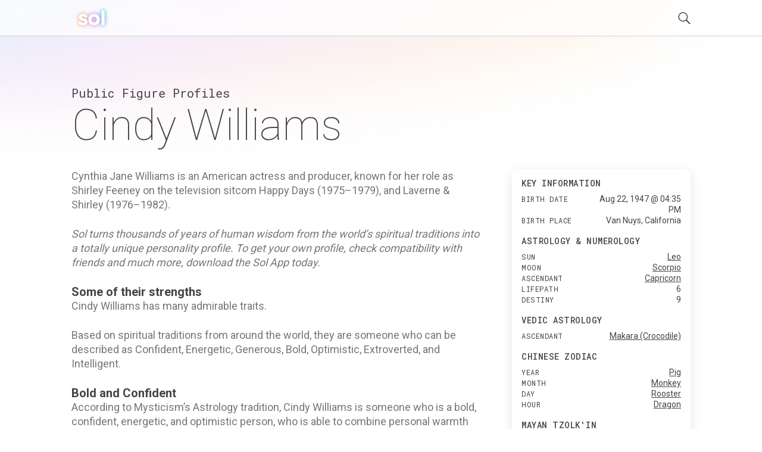

--- FILE ---
content_type: text/html; charset=utf-8
request_url: https://getsol.app/profile/Cindy-Williams-1947
body_size: 18204
content:
<!DOCTYPE html><html lang="en"><head><meta charSet="utf-8"/><meta name="robots" content="index,follow"/><meta name="description" content="Discover the astrology and personality profile of Cindy Williams. Explore what spiritual traditions from all over the world reveal about their personality"/><meta name="twitter:card" content="summary"/><meta name="twitter:site" content="getsol.app"/><meta name="twitter:creator" content="@the_sol_app"/><meta property="og:title" content="Astrology and Spiritual Profile for Cindy Williams"/><meta property="og:description" content="Discover the astrology and personality profile of Cindy Williams. Explore what spiritual traditions from all over the world reveal about their personality"/><meta property="og:image" content="https://assets.getsol.app/og-image.jpg"/><meta property="og:image:alt" content="Astrology and Spiritual Profile for Cindy Williams"/><meta property="og:image:width" content="1200"/><meta property="og:image:height" content="630"/><meta property="og:site_name" content="getsol.app"/><title>Cindy Williams (1947) Profile | Sol</title><script type="application/ld+json">{"@context":"https://schema.org","@type":"Person","name":"Cindy Williams","birthDate":"1947-08-22","description":"Cynthia Jane Williams is an American actress and producer, known for her role as Shirley Feeney on the television sitcom Happy Days (1975–1979), and Laverne & Shirley (1976–1982).","url":"https://getsol.app/profile/Cindy-Williams-1947","image":{"@type":"ImageObject","width":512,"height":512}}</script><meta name="viewport" content="width=device-width, initial-scale=1, maximum-scale=5" user-scalable="no"/><meta name="next-head-count" content="16"/><link rel="preload" href="/_next/static/css/552db84ea09ce151.css" as="style"/><link rel="stylesheet" href="/_next/static/css/552db84ea09ce151.css" data-n-g=""/><link rel="preload" href="/_next/static/css/c49ea44ddcb26f2f.css" as="style"/><link rel="stylesheet" href="/_next/static/css/c49ea44ddcb26f2f.css" data-n-p=""/><noscript data-n-css=""></noscript><script defer="" nomodule="" src="/_next/static/chunks/polyfills-42372ed130431b0a.js"></script><script src="/_next/static/chunks/webpack-e3949d5e2d381242.js" defer=""></script><script src="/_next/static/chunks/framework-840cff9d6bb95703.js" defer=""></script><script src="/_next/static/chunks/main-5459910e9018bf45.js" defer=""></script><script src="/_next/static/chunks/pages/_app-47f8c1f6ec708030.js" defer=""></script><script src="/_next/static/chunks/ce3a710f-9108085777657d73.js" defer=""></script><script src="/_next/static/chunks/5952-71091d1eddd255ce.js" defer=""></script><script src="/_next/static/chunks/3367-0b3b0b106a6cdf64.js" defer=""></script><script src="/_next/static/chunks/1835-6024db7b94795ef6.js" defer=""></script><script src="/_next/static/chunks/pages/profile/%5B...id%5D-23f81396ffe98082.js" defer=""></script><script src="/_next/static/cDYESb8TE6AhsDY1lm5zT/_buildManifest.js" defer=""></script><script src="/_next/static/cDYESb8TE6AhsDY1lm5zT/_ssgManifest.js" defer=""></script></head><body><div id="__next"><div class="wrapper "><header class="header  "><div class="shell"><div class="header__inner"><a class="logo" href="/"><img alt="logo" loading="lazy" decoding="async" data-nimg="fill" style="position:absolute;height:100%;width:100%;left:0;top:0;right:0;bottom:0;color:transparent" src="/logo.svg"/></a><div class="header__right"><button class="header__search-btn"><img alt="search" loading="lazy" width="21" height="21" decoding="async" data-nimg="1" style="color:transparent" src="/search.svg"/></button><button class="header__menu-btn"><img alt="menu" loading="lazy" width="30" height="30" decoding="async" data-nimg="1" style="color:transparent" src="/menu.svg"/></button></div></div></div></header><div class="main"><div class="shell"><div class="main__head"><h2 class="page-subtitle">Public Figure Profiles</h2><h1 class="page-title">Cindy Williams</h1></div><div class="main__body"><div class="widget widget-ad widget"></div><div class="content"><div class=""><p>Cynthia Jane Williams is an American actress and producer, known for her role as Shirley Feeney on the television sitcom Happy Days (1975–1979), and Laverne &#x26; Shirley (1976–1982).</p>
<p class="sol-content__subtitle">Sol turns thousands of years of human wisdom from the world’s spiritual traditions into a totally unique personality profile. To get your own profile, check compatibility with friends and much more, download the Sol App today. </p><h2>Some of their strengths</h2>
<p>Cindy Williams has many admirable traits.</p>
<p>Based on spiritual traditions from around the world, they are someone who can be described as Confident, Energetic, Generous, Bold, Optimistic, Extroverted, and Intelligent.</p>
<h2>Bold and Confident</h2>
<p>According to Mysticism’s Astrology tradition, Cindy Williams is someone who is a bold, confident, energetic, and optimistic person, who is able to combine personal warmth and charisma with intelligence. A person who really cares about helping others make the most of what they have.</p>
<h2>Soulful and Intuitive</h2>
<p>Based on Daoism’s Ba-Zi or ‘Chinese Zodiac’ tradition, people who know Cindy Williams well know them as someone who can be graceful, romantic, and reserved, like gentle rain.</p>
<h2>Organized and Achievement-oriented</h2>
<p>According to Hinduism’s Jyotisha or ‘Vedic Astrology’ tradition, many would also describe Cindy Williams as someone who is organized, goal-oriented, practical, and persevering.</p>
<p>Who is hardworking, intellectual, and easygoing, who loves higher education and learning and sharing ideas with others, and who loves healthy competition.</p>
<h2>Inquisitive and Progressive</h2>
<p>Based on the Mayan Tzolk’in or ‘Mayan Astrology’ tradition, Cindy Williams is someone who is an eternal student who is always interested in learning new things, and who has a desire to shake things up and change things.</p>
<p>They are also someone who is patient, assertive, and who is a natural leader that likes to help others in need.</p>
<h2>Creative and Leadership-oriented</h2>
<p>According to Judaism’s Kabbalah tradition, Cindy Williams tends to be someone who is a natural leader, with determination, motivational powers, and who takes obligations seriously. Who has charisma, a sense of humor, and who tends to attract attention.</p>
<h2>Some of Cindy Williams's challenges</h2>
<p>While Cindy Williams has many strengths, nobody is perfect. They also have some challenging traits they need to manage.</p>
<p>For example, Cindy Williams can be Arrogant, Stubborn, Selfish, Status-seeking, Complicated, Brusque, and Suspicious.</p>
<h2>Arrogant and Status-seeking</h2>
<p>One of Cindy Williams's key challenges is that they are someone who can come across as arrogant and status-seeking.</p>
<p>Cindy Williams must also exercise caution as they can have a hard time reconciling wants and needs, and can be excessive and unrealistic.</p>
<h2>Callous and Selfish</h2>
<p>Cindy Williams is someone who can be standoffish, pessimistic, and ruthless, who can have difficulty concentrating and be impatient, can have difficulty discovering the keys to personal contentment, and who can have a tendency to overwork and hoard wealth and possessions.</p>
<h2>Domineering and Stubborn</h2>
<p>Finally, Cindy Williams also can be too rebellious, not respond to criticism well, and be too emotional and extreme about things.</p>
</div></div><div class="sidebar"><div class="widgets"><div class="widget widget-quickfacts"><div class="widget__head"><h6 class="widget__title">Key Information</h6></div><div class="widget__body"><dl><dt>Birth Date</dt><dd>Aug 22, 1947 @ 04:35 PM </dd><dt>Birth Place</dt><dd>Van Nuys, California</dd></dl></div><div class="widget__head"><h6 class="widget__title">Astrology & Numerology</h6></div><div class="widget__body"><dl><dt>sun</dt><dd><a href="/traditions/mysticism/leo">Leo</a></dd><dt>moon</dt><dd><a href="/traditions/mysticism/scorpio">Scorpio</a></dd><dt>ascendant</dt><dd><a href="/traditions/mysticism/capricorn">Capricorn</a></dd><dt>lifepath</dt><dd>6</dd><dt>destiny</dt><dd>9</dd></dl></div><div class="widget__head"><h6 class="widget__title">Vedic Astrology</h6></div><div class="widget__body"><dl><dt>ascendant</dt><dd><a href="/traditions/hinduism/makaracrocodile">Makara (Crocodile)</a></dd></dl></div><div class="widget__head"><h6 class="widget__title">Chinese Zodiac</h6></div><div class="widget__body"><dl><dt>year</dt><dd><a href="/traditions/daoism/pig">Pig</a></dd><dt>month</dt><dd><a href="/traditions/daoism/monkey">Monkey</a></dd><dt>day</dt><dd><a href="/traditions/daoism/rooster">Rooster</a></dd><dt>hour</dt><dd><a href="/traditions/daoism/dragon">Dragon</a></dd></dl></div><div class="widget__head"><h6 class="widget__title">Mayan Tzolk'in</h6></div><div class="widget__body"><dl><dt>month</dt><dd>Water (Muluk)</dd><dt>day</dt><dd><a href="/traditions/mayantradition/earthquakekaban">Earthquake (Kaban)</a></dd></dl></div><div class="widget__head"><h6 class="widget__title">Kabbalah & Gematria</h6></div><div class="widget__body"><dl><dt>path</dt><dd><a href="/traditions/judaism/teththepathofcreativity">Teth (The Path of Creativity)</a></dd></dl></div></div><div class="widget widget-subscribe"><div id="subscribe"></div><div class="widget__head"><h6 class="widget__title">Get the Sol App Now</h6></div><div class="widget__body"><p>Download the Sol app now, and start living a more purposeful, happier, and healthier life.</p><div class="widget__btns"><a href="https://apps.apple.com/us/app/sol-find-your-inner-light/id1474958416"><img alt="ios" loading="lazy" width="119" height="40" decoding="async" data-nimg="1" style="color:transparent" src="/ios-download.svg"/></a><a href="https://play.google.com/store/apps/details?id=sol.technologies"><img alt="android" loading="lazy" width="136" height="38" decoding="async" data-nimg="1" style="color:transparent" src="/android-download.svg"/></a></div></div></div><div class="widget widget-ad widget"></div></div></div></div><div class="main__foot"><div class="section-callout"><div class="section__inner"><div class="section__content"><h2>Feel Better. Live with Purpose</h2><p>Sol connects you with activities and community that aligns with your feelings, personality, and core values, so you can live a more purposeful, happier, and healthier life.</p><div class="section__btns"><a href="https://apps.apple.com/us/app/sol-find-your-inner-light/id1474958416"><img alt="ios" loading="lazy" width="119" height="40" decoding="async" data-nimg="1" style="color:transparent" src="/ios-download.svg"/></a><a href="https://play.google.com/store/apps/details?id=sol.technologies"><img alt="android" loading="lazy" width="136" height="38" decoding="async" data-nimg="1" style="color:transparent" src="/android-download.svg"/></a></div></div><div class="section__aside"><img alt="cards" loading="lazy" width="600" height="300" decoding="async" data-nimg="1" style="color:transparent" srcSet="/_next/image?url=%2Fdownload_banner.png&amp;w=640&amp;q=75 1x, /_next/image?url=%2Fdownload_banner.png&amp;w=1200&amp;q=75 2x" src="/_next/image?url=%2Fdownload_banner.png&amp;w=1200&amp;q=75"/></div></div></div><div class="section-menus section-menus--events"><h2>Discover more Public Figures</h2><div class="section__inner"><nav class="menu-items"><ul><li><a href="/profile/Andrea-Zittel-1965">Andrea Zittel</a></li><li><a href="/profile/Kortney-Ryan-Ziegler-1980">Kortney Ryan Ziegler</a></li><li><a href="/profile/George-Ziemann-1941">George Ziemann</a></li><li><a href="/profile/Margot-Zemach-1931">Margot Zemach</a></li><li><a href="/profile/Michael-Zaslow-1942">Michael Zaslow</a></li><li><a href="/profile/Dweezil-Zappa-1969">Dweezil Zappa</a></li><li><a href="/profile/Richard-D.-Zanuck-1934">Richard D. Zanuck</a></li><li><a href="/profile/Mike-Yurosek-1922">Mike Yurosek</a></li><li><a href="/profile/Harris-Yulin-1937">Harris Yulin</a></li><li><a href="/profile/Georgiana-Young-1924">Georgiana Young</a></li><li><a href="/profile/Charle-Young-1951">Charle Young</a></li><li><a href="/profile/Wendy-Yoshimura-1943">Wendy Yoshimura</a></li><li><a href="/profile/Tina-Yothers-1973">Tina Yothers</a></li><li><a href="/profile/Jeff-York-1912">Jeff York</a></li><li><a href="/profile/Taro-Yamamoto-1919">Taro Yamamoto</a></li><li><a href="/profile/Weird-Al-Yankovic-1959">Weird Al Yankovic</a></li><li><a href="/profile/George-Yardley-1928">George Yardley</a></li><li><a href="/profile/Xyl%C3%B8-1994">Xylø</a></li><li><a href="/profile/Adam-Wylie-1984">Adam Wylie</a></li><li><a href="/profile/Noah-Wyle-1971">Noah Wyle</a></li></ul></nav><nav class="menu-items"><ul><li><a href="/profile/Eric-Lloyd-Wright-1929">Eric Lloyd Wright</a></li><li><a href="/profile/Mickey-Wright-1935">Mickey Wright</a></li><li><a href="/profile/Hank-Workman-1926">Hank Workman</a></li><li><a href="/profile/Jack-Wrangler-1946">Jack Wrangler</a></li><li><a href="/profile/Steve-Wozniak-1950">Steve Wozniak</a></li><li><a href="/profile/Britt-Woodman-1920">Britt Woodman</a></li><li><a href="/profile/Jim-Woodring-1952">Jim Woodring</a></li><li><a href="/profile/Shailene-Woodley-1991">Shailene Woodley</a></li><li><a href="/profile/Tiger-Woods-1975">Tiger Woods</a></li><li><a href="/profile/Barbara-Jean-Wong-1924">Barbara Jean Wong</a></li><li><a href="/profile/Joan-Woodbury-1915">Joan Woodbury</a></li><li><a href="/profile/Anna-May-Wong-1905">Anna May Wong</a></li><li><a href="/profile/Susan-Wojcicki-1968">Susan Wojcicki</a></li><li><a href="/profile/Gregory-Wolfe-1922">Gregory Wolfe</a></li><li><a href="/profile/Karen-Witter-1961">Karen Witter</a></li><li><a href="/profile/Ralph-D.-Winter-1924">Ralph D. Winter</a></li><li><a href="/profile/Ariel-Winter-1998">Ariel Winter</a></li><li><a href="/profile/Mara-Wilson-1987">Mara Wilson</a></li><li><a href="/profile/Rita-Wilson-1956">Rita Wilson</a></li><li><a href="/profile/Wendy-Wilson-1969">Wendy Wilson</a></li></ul></nav><nav class="menu-items"><ul><li><a href="/profile/Ernest-C.-Wilson-Jr.-1924">Ernest C. Wilson Jr.</a></li><li><a href="/profile/Carnie-Wilson-1968">Carnie Wilson</a></li><li><a href="/profile/Ann-Wilson-1950">Ann Wilson</a></li><li><a href="/profile/Carl-Wilson-1946">Carl Wilson</a></li><li><a href="/profile/Dennis-Wilson-1944">Dennis Wilson</a></li><li><a href="/profile/Brian-Wilson-1942">Brian Wilson</a></li><li><a href="/profile/Kevin-Willis-1962">Kevin Willis</a></li><li><a href="/profile/Vera-Williams-1927">Vera Williams</a></li><li><a href="/profile/Ricky-Williams-1977">Ricky Williams</a></li><li><a href="/profile/Randy-Williams-1953">Randy Williams</a></li><li><a href="/profile/Matt-Williams-1965">Matt Williams</a></li><li><a href="/profile/Venus-Williams-1980">Venus Williams</a></li><li><a href="/profile/Ted-Williams-1918">Ted Williams</a></li><li><a href="/profile/Johnny-Williams-1927">Johnny Williams</a></li><li><a href="/profile/Joseph-Williams-1960">Joseph Williams</a></li><li><a href="/profile/Dana-Williams-1989">Dana Williams</a></li><li><a href="/profile/Jack-Williams-1909">Jack Williams</a></li><li><a href="/profile/David-Williams-1959">David Williams</a></li><li><a href="/profile/Esther-Williams-1921">Esther Williams</a></li><li><a href="/profile/Brad-Williams-1984">Brad Williams</a></li></ul></nav><nav class="menu-items"><ul><li><a href="/profile/Andrew-Williams-1959">Andrew Williams</a></li><li><a href="/profile/Cindy-Williams-1947">Cindy Williams</a></li><li><a href="/profile/Bob-Wilkinson-1927">Bob Wilkinson</a></li><li><a href="/profile/Kathleen-Wilhoite-1964">Kathleen Wilhoite</a></li><li><a href="/profile/Will.I.am.-1975">Will.I.am.</a></li><li><a href="/profile/Eugene-P.-Wilkinson-1918">Eugene P. Wilkinson</a></li><li><a href="/profile/Jimmy-Wilburn-1908">Jimmy Wilburn</a></li><li><a href="/profile/Charles-E.-Wiggins-1927">Charles E. Wiggins</a></li><li><a href="/profile/Future-Wilburn-2014">Future Wilburn</a></li><li><a href="/profile/Camilla-Wicks-1928">Camilla Wicks</a></li><li><a href="/profile/Patrick-White-1989">Patrick White</a></li><li><a href="/profile/Steven-A.-White-1928">Steven A. White</a></li><li><a href="/profile/Mae-Whitman-1988">Mae Whitman</a></li><li><a href="/profile/Shaun-White-1986">Shaun White</a></li><li><a href="/profile/Jacqueline-White-1922">Jacqueline White</a></li><li><a href="/profile/Jaleel-White-1976">Jaleel White</a></li><li><a href="/profile/Johnny-Whitaker-1959">Johnny Whitaker</a></li><li><a href="/profile/Mike-White-1970">Mike White</a></li><li><a href="/profile/Dan-White-1946">Dan White</a></li><li><a href="/profile/Paul-Westphal-1950">Paul Westphal</a></li></ul></nav><nav class="menu-items"><ul><li><a href="/profile/Helen-Westcott-1928">Helen Westcott</a></li><li><a href="/profile/Sandy-West-1959">Sandy West</a></li><li><a href="/profile/Madeleine-Westerhout-1990">Madeleine Westerhout</a></li><li><a href="/profile/McKenzie-Westmore-1977">McKenzie Westmore</a></li><li><a href="/profile/Saint-West-2015">Saint West</a></li><li><a href="/profile/North-West-2013">North West</a></li><li><a href="/profile/H.C.-Westermann-1922">H.C. Westermann</a></li><li><a href="/profile/Frank-Westmore-1923">Frank Westmore</a></li><li><a href="/profile/John-Wesley-1928">John Wesley</a></li><li><a href="/profile/Mel-Weitsman-1929">Mel Weitsman</a></li><li><a href="/profile/Robert-Weitbrecht-1920">Robert Weitbrecht</a></li><li><a href="/profile/Bob-Welch-1945">Bob Welch</a></li><li><a href="/profile/Tanya-Falan-Welk_Roberts-1948">Tanya Falan Welk-Roberts</a></li><li><a href="/profile/Brian-Wells-1970">Brian Wells</a></li><li><a href="/profile/Lee-Weiss-1928">Lee Weiss</a></li><li><a href="/profile/Robert-B.-Weide-1959">Robert B. Weide</a></li><li><a href="/profile/George-William-Weidler-1926">George William Weidler</a></li><li><a href="/profile/David-Weidman-1921">David Weidman</a></li><li><a href="/profile/Scott-Weiland-1967">Scott Weiland</a></li><li><a href="/profile/Virginia-Weidler-1927">Virginia Weidler</a></li></ul></nav><nav class="menu-items"><ul><li><a href="/profile/Robert-Weber-1924">Robert Weber</a></li><li><a href="/profile/Diane-Webber-1932">Diane Webber</a></li><li><a href="/profile/Sylvester-Weaver-1908">Sylvester Weaver</a></li><li><a href="/profile/Robert-G.-Webb-1927">Robert G. Webb</a></li><li><a href="/profile/Ryn-Weaver-1992">Ryn Weaver</a></li><li><a href="/profile/Gary-Webb-1955">Gary Webb</a></li><li><a href="/profile/Jack-Webb-1920">Jack Webb</a></li><li><a href="/profile/Jack-Weaver-1928">Jack Weaver</a></li><li><a href="/profile/Michael-Wayne-1934">Michael Wayne</a></li><li><a href="/profile/Doodles-Weaver-1912">Doodles Weaver</a></li><li><a href="/profile/Henry-Waxman-1939">Henry Waxman</a></li><li><a href="/profile/Ethan-Wayne-1962">Ethan Wayne</a></li><li><a href="/profile/Gloria-Watson-1917">Gloria Watson</a></li><li><a href="/profile/Vivian-Watson-1915">Vivian Watson</a></li><li><a href="/profile/Garry-Watson-1928">Garry Watson</a></li><li><a href="/profile/Louise-Roberts-Watson-1919">Louise Roberts Watson</a></li><li><a href="/profile/Harry-Watson-1921">Harry Watson</a></li><li><a href="/profile/Heather-Watts-1953">Heather Watts</a></li><li><a href="/profile/James-Watkins-1927">James Watkins</a></li><li><a href="/profile/Billy-Watson-1923">Billy Watson</a></li></ul></nav></div></div><div class="section-menus"><h2>Learn about astrology in other traditions</h2><div class="section__inner"><nav class="menu-items menu-items--highlight-first"><ul><li><a href="/traditions/mysticism/overview">Mysticism</a></li><li><a href="/traditions/mysticism/aries">Aries</a></li><li><a href="/traditions/mysticism/taurus">Taurus</a></li><li><a href="/traditions/mysticism/gemini">Gemini</a></li><li><a href="/traditions/mysticism/cancer">Cancer</a></li><li><a href="/traditions/mysticism/leo">Leo</a></li><li><a href="/traditions/mysticism/virgo">Virgo</a></li><li><a href="/traditions/mysticism/libra">Libra</a></li><li><a href="/traditions/mysticism/scorpio">Scorpio</a></li><li><a href="/traditions/mysticism/sagittarius">Sagittarius</a></li><li><a href="/traditions/mysticism/capricorn">Capricorn</a></li><li><a href="/traditions/mysticism/aquarius">Aquarius</a></li><li><a href="/traditions/mysticism/pisces">Pisces</a></li></ul></nav><nav class="menu-items menu-items--highlight-first"><ul><li><a href="/traditions/daoism/overview">Daoism</a></li><li><a href="/traditions/daoism/rat">Rat</a></li><li><a href="/traditions/daoism/ox">Ox</a></li><li><a href="/traditions/daoism/tiger">Tiger</a></li><li><a href="/traditions/daoism/rabbit">Rabbit</a></li><li><a href="/traditions/daoism/dragon">Dragon</a></li><li><a href="/traditions/daoism/snake">Snake</a></li><li><a href="/traditions/daoism/horse">Horse</a></li><li><a href="/traditions/daoism/goat">Goat</a></li><li><a href="/traditions/daoism/monkey">Monkey</a></li><li><a href="/traditions/daoism/rooster">Rooster</a></li><li><a href="/traditions/daoism/dog">Dog</a></li><li><a href="/traditions/daoism/pig">Pig</a></li></ul></nav><nav class="menu-items menu-items--highlight-first"><ul><li><a href="/traditions/hinduism/overview">Hinduism</a></li><li><a href="/traditions/hinduism/mesharam">Mesha (Ram)</a></li><li><a href="/traditions/hinduism/vrishababull">Vrishaba (Bull)</a></li><li><a href="/traditions/hinduism/mithunatwins">Mithuna (Twins)</a></li><li><a href="/traditions/hinduism/karkatacrab">Karkata (Crab)</a></li><li><a href="/traditions/hinduism/simhalion">Simha (Lion)</a></li><li><a href="/traditions/hinduism/kanyamaiden">Kanya (Maiden)</a></li><li><a href="/traditions/hinduism/thulabalance">Thula (Balance)</a></li><li><a href="/traditions/hinduism/vrischikascorpion">Vrischika (Scorpion)</a></li><li><a href="/traditions/hinduism/dhanusarcher">Dhanus (Archer)</a></li><li><a href="/traditions/hinduism/makaracrocodile">Makara (Crocodile)</a></li><li><a href="/traditions/hinduism/kumbhawaterbearer">Kumbha (Water-bearer)</a></li><li><a href="/traditions/hinduism/meenafish">Meena (Fish)</a></li></ul></nav><nav class="menu-items menu-items--highlight-first"><ul><li><a href="/traditions/mayantradition/overview">Mayan Tradition</a></li><li><a href="/traditions/mayantradition/crocodileimix">Crocodile (Imix)</a></li><li><a href="/traditions/mayantradition/windik">Wind (Ik)</a></li><li><a href="/traditions/mayantradition/nightakbal">Night (Akbal)</a></li><li><a href="/traditions/mayantradition/seedkan">Seed (Kan)</a></li><li><a href="/traditions/mayantradition/serpentchikchan">Serpent (Chikchan)</a></li><li><a href="/traditions/mayantradition/deathcimi">Death (Cimi)</a></li><li><a href="/traditions/mayantradition/deermanik">Deer (Manik)</a></li><li><a href="/traditions/mayantradition/rabbitlamat">Rabbit (Lamat)</a></li><li><a href="/traditions/mayantradition/watermuluc">Water (Muluc)</a></li><li><a href="/traditions/mayantradition/dogoc">Dog (Oc)</a></li><li><a href="/traditions/mayantradition/monkeychuen">Monkey (Chuen)</a></li><li><a href="/traditions/mayantradition/grasseb">Grass (Eb)</a></li><li><a href="/traditions/mayantradition/caneben">Cane (Ben)</a></li><li><a href="/traditions/mayantradition/jaguarix">Jaguar (Ix)</a></li><li><a href="/traditions/mayantradition/eaglemen">Eagle (Men)</a></li><li><a href="/traditions/mayantradition/owlkib">Owl (Kib)</a></li><li><a href="/traditions/mayantradition/earthquakekaban">Earthquake (Kaban)</a></li><li><a href="/traditions/mayantradition/knifeetznab">Knife (Etznab)</a></li><li><a href="/traditions/mayantradition/stormkawak">Storm (Kawak)</a></li><li><a href="/traditions/mayantradition/sunajaw">Sun (Ajaw)</a></li></ul></nav><nav class="menu-items menu-items--highlight-first"><ul><li><a href="/traditions/judaism/overview">Kabbalah</a></li><li><a href="/traditions/judaism/zainthepathoflovers">Zain (The Path of Lovers)</a></li><li><a href="/traditions/judaism/hethepathofcivilization">He (The Path of Civilization)</a></li><li><a href="/traditions/judaism/cheththepathofhome">Cheth (The Path of Home)</a></li><li><a href="/traditions/judaism/vauthepathofgrace">Vau (The Path of Grace)</a></li><li><a href="/traditions/judaism/yodthepathofpurification">Yod (The Path of Purification)</a></li><li><a href="/traditions/judaism/lamedthepathofjustice">Lamed (The Path of Justice)</a></li><li><a href="/traditions/judaism/teththepathofcreativity">Teth (The Path of Creativity)</a></li><li><a href="/traditions/judaism/ayinthepathofpracticality">Ayin (The Path of Practicality)</a></li><li><a href="/traditions/judaism/nunthepathofintimacy">Nun (The Path of Intimacy)</a></li><li><a href="/traditions/judaism/samekhthepathofalchemy">Samekh (The Path of Alchemy)</a></li><li><a href="/traditions/judaism/tzaddithepathofrighteousness">Tzaddi (The Path of Righteousness)</a></li><li><a href="/traditions/judaism/qophthepathofmystery">Qoph (The Path of Mystery)</a></li></ul></nav></div></div></div><ul class="breadcrumbs"><li class="crumb"><a href="/">Sol</a><span class="arrow">›</span></li><li class="crumb"><a href="/profile">Profile</a> <span class="arrow">›</span></li><li class="crumb">Cindy Williams</li></ul></div></div><footer class="footer"><div class="shell"><div class="footer__bar"><nav class="footer__links"><ul><li><a href="/profile">Famous Profiles</a></li><li><a href="/name">Names</a></li><li><a href="/birthdays">Birthdays</a></li><li><a href="/traditions">Traditions</a></li><li><a href="/posts">Post Archive</a></li></ul></nav><nav class="footer__links"><ul><li><a href="/terms">Terms</a></li><li><a href="/privacy">Privacy</a></li><li><a href="/disclaimer">Disclaimer</a></li><li><a href="mailto:hello@getsol.app">hello@getsol.app</a></li><li><div class="copyright">© Sol Technologies, Inc.</div></li></ul></nav></div></div></footer></div></div><script id="__NEXT_DATA__" type="application/json">{"props":{"pageProps":{"birthPlace":{"latitude":34.18333333333333,"longitude":-118.45},"birthMonth":8,"noTrigger":true,"birthTz":"-07:00","dataId":"10708","id":"793ba1ae7f46dc5a2eeed6575c19f0bc86cfd2b2","hasBirthTime":true,"categories":["Traits : Personality : Temper","Family : Childhood : Memories Bad","Family : Relationship : Number of Marriages","Family : Parenting : Kids 1-3","Vocation : Entertainment : Actor/ Actress","Vocation : Entertainment : TV series/ Soap star","Vocation : Writers : Autobiographer","Notable : Book Collection : Profiles Of Women"],"birthTime":"16:35","birthYear":1947,"birthName":"Cynthia Jane Williams","userColors":[{"hue":34,"bright":100,"sat":55,"image":"profile-properties/color/gold@4x.jpg","description":"From your sun Sign of Leo in Mysticism’s Astrology tradition"},{"sat":72,"image":"profile-properties/color/blue@4x.jpg","description":"From your Day Stem of Gui (The Rain) in Daoism’s Ba-Zi tradition","bright":100,"hue":244},{"bright":100,"hue":49,"description":"From your Lagna of Makara (Crocodile) in Hinduism’s Jyotisha tradition","sat":62,"image":"profile-properties/color/yellow@4x.jpg"}],"gender":"F","profileId":"4b0bff48d08459d2383ac66f4158182f0b2e49ab","fullName":"Cindy Williams","birthDay":22,"birthPlaceGeocode":"Van Nuys, California","wikibio":"Cynthia Jane Williams is an American actress and producer, known for her role as Shirley Feeney on the television sitcom Happy Days (1975–1979), and Laverne \u0026 Shirley (1976–1982).","name":"Williams, Cindy","content":"\u003cp\u003eCynthia Jane Williams is an American actress and producer, known for her role as Shirley Feeney on the television sitcom Happy Days (1975–1979), and Laverne \u0026#x26; Shirley (1976–1982).\u003c/p\u003e\n\u003cp class=\"sol-content__subtitle\"\u003eSol turns thousands of years of human wisdom from the world’s spiritual traditions into a totally unique personality profile. To get your own profile, check compatibility with friends and much more, download the Sol App today. \u003c/p\u003e\u003ch2\u003eSome of their strengths\u003c/h2\u003e\n\u003cp\u003eCindy Williams has many admirable traits.\u003c/p\u003e\n\u003cp\u003eBased on spiritual traditions from around the world, they are someone who can be described as Confident, Energetic, Generous, Bold, Optimistic, Extroverted, and Intelligent.\u003c/p\u003e\n\u003ch2\u003eBold and Confident\u003c/h2\u003e\n\u003cp\u003eAccording to Mysticism’s Astrology tradition, Cindy Williams is someone who is a bold, confident, energetic, and optimistic person, who is able to combine personal warmth and charisma with intelligence. A person who really cares about helping others make the most of what they have.\u003c/p\u003e\n\u003ch2\u003eSoulful and Intuitive\u003c/h2\u003e\n\u003cp\u003eBased on Daoism’s Ba-Zi or ‘Chinese Zodiac’ tradition, people who know Cindy Williams well know them as someone who can be graceful, romantic, and reserved, like gentle rain.\u003c/p\u003e\n\u003ch2\u003eOrganized and Achievement-oriented\u003c/h2\u003e\n\u003cp\u003eAccording to Hinduism’s Jyotisha or ‘Vedic Astrology’ tradition, many would also describe Cindy Williams as someone who is organized, goal-oriented, practical, and persevering.\u003c/p\u003e\n\u003cp\u003eWho is hardworking, intellectual, and easygoing, who loves higher education and learning and sharing ideas with others, and who loves healthy competition.\u003c/p\u003e\n\u003ch2\u003eInquisitive and Progressive\u003c/h2\u003e\n\u003cp\u003eBased on the Mayan Tzolk’in or ‘Mayan Astrology’ tradition, Cindy Williams is someone who is an eternal student who is always interested in learning new things, and who has a desire to shake things up and change things.\u003c/p\u003e\n\u003cp\u003eThey are also someone who is patient, assertive, and who is a natural leader that likes to help others in need.\u003c/p\u003e\n\u003ch2\u003eCreative and Leadership-oriented\u003c/h2\u003e\n\u003cp\u003eAccording to Judaism’s Kabbalah tradition, Cindy Williams tends to be someone who is a natural leader, with determination, motivational powers, and who takes obligations seriously. Who has charisma, a sense of humor, and who tends to attract attention.\u003c/p\u003e\n\u003ch2\u003eSome of Cindy Williams's challenges\u003c/h2\u003e\n\u003cp\u003eWhile Cindy Williams has many strengths, nobody is perfect. They also have some challenging traits they need to manage.\u003c/p\u003e\n\u003cp\u003eFor example, Cindy Williams can be Arrogant, Stubborn, Selfish, Status-seeking, Complicated, Brusque, and Suspicious.\u003c/p\u003e\n\u003ch2\u003eArrogant and Status-seeking\u003c/h2\u003e\n\u003cp\u003eOne of Cindy Williams's key challenges is that they are someone who can come across as arrogant and status-seeking.\u003c/p\u003e\n\u003cp\u003eCindy Williams must also exercise caution as they can have a hard time reconciling wants and needs, and can be excessive and unrealistic.\u003c/p\u003e\n\u003ch2\u003eCallous and Selfish\u003c/h2\u003e\n\u003cp\u003eCindy Williams is someone who can be standoffish, pessimistic, and ruthless, who can have difficulty concentrating and be impatient, can have difficulty discovering the keys to personal contentment, and who can have a tendency to overwork and hoard wealth and possessions.\u003c/p\u003e\n\u003ch2\u003eDomineering and Stubborn\u003c/h2\u003e\n\u003cp\u003eFinally, Cindy Williams also can be too rebellious, not respond to criticism well, and be too emotional and extreme about things.\u003c/p\u003e\n","info":{"type":"figure","birthPlaceGeocode":"Van Nuys, California","tz":"-08:00","birthdateString":"1947-08-22T16:35Z","hasBirthTime":true,"birthPlace":{"longitude":-118.45,"latitude":34.18333333333333},"middleName":"","fullName":"Cindy Williams","firstName":"","lastName":"","metadata":{"bioTeaser":"Cynthia Jane Williams is an American actress and producer, known for her role as Shirley Feeney on the television sitcom Happy Days (1975–1979), and Laverne \u0026 Shirley (1976–1982).... read more","bioId":"793ba1ae7f46dc5a2eeed6575c19f0bc86cfd2b2"}},"profile":{"sections":[{"paywall":false,"media":{"value":"assets/static/alexander-grey-W7cPLHOa0eQ-unsplash.webp","type":"image"},"content":[{"value":"## Some of their strengths","type":"text"},{"type":"text","value":"Cindy Williams has many admirable traits."},{"type":"text","value":"Based on spiritual traditions from around the world, they are someone who can be described as Confident, Energetic, Generous, Bold, Optimistic, Extroverted, and Intelligent."}]},{"relatedTraditionId":"mysticism","paywall":false,"media":{"value":"assets/sign-attributes/aarn-giri-3tYZjGSBwbk-unsplash.webp","type":"image"},"content":[{"value":"## Bold and Confident","type":"text"},{"type":"text","value":"According to Mysticism’s Astrology tradition, Cindy Williams is someone who is a bold, confident, energetic, and optimistic person, who is able to combine personal warmth and charisma with intelligence. A person who really cares about helping others make the most of what they have."},{"value":{"thumbnail":"","description":"Learn more about the history of Mysticism, it’s practices and spiritual traditions.","cta":"Keep Exploring","link":"/page/traditions/mysticism/overview"},"type":"linked_content"}]},{"media":{"type":"image","value":"assets/sign-attributes/reza-shayestehpour-Nw_D8v79PM4-unsplash.webp"},"paywall":false,"content":[{"type":"text","value":"## Soulful and Intuitive"},{"type":"text","value":"Based on Daoism’s Ba-Zi or ‘Chinese Zodiac’ tradition, people who know Cindy Williams well know them as someone who can be graceful, romantic, and reserved, like gentle rain."},{"value":{"description":"Learn more about the history of Daoism; it’s practices and spiritual traditions.","thumbnail":"","link":"/page/traditions/daoism/overview","cta":"Keep Exploring"},"type":"linked_content"}],"relatedTraditionId":"chinese"},{"media":{"type":"image","value":"assets/sign-attributes/alejandro-pinero-amerio-LHFuqK3KywE-unsplash.webp"},"content":[{"type":"text","value":"## Organized and Achievement-oriented"},{"value":"According to Hinduism’s Jyotisha or ‘Vedic Astrology’ tradition, many would also describe Cindy Williams as someone who is organized, goal-oriented, practical, and persevering. \n\nWho is hardworking, intellectual, and easygoing, who loves higher education and learning and sharing ideas with others, and who loves healthy competition.","type":"text"},{"value":{"description":"Learn more about the history of Hinduism; it’s practices and spiritual traditions.","link":"/page/traditions/hinduism/overview","thumbnail":"","cta":"Keep Exploring"},"type":"linked_content"}],"relatedTraditionId":"vedic","paywall":false},{"relatedTraditionId":"Mayan","media":{"value":"assets/sign-attributes/david-billings-U6pLKRSQLis-unsplash.webp","type":"image"},"paywall":false,"content":[{"value":"## Inquisitive and Progressive","type":"text"},{"value":"Based on the Mayan Tzolk’in or ‘Mayan Astrology’ tradition, Cindy Williams is someone who is an eternal student who is always interested in learning new things, and who has a desire to shake things up and change things.","type":"text"},{"type":"text","value":"They are also someone who is patient, assertive, and who is a natural leader that likes to help others in need."},{"type":"linked_content","value":{"description":"Learn more about the history of Mayan Spiritual Tradition and it’s practices.","link":"/page/traditions/mayantraditions/overview","thumbnail":"","cta":"Keep Exploring"}}]},{"media":{"value":"assets/sign-attributes/compass-g3e10be6eb_1920.webp","type":"image"},"relatedTraditionId":"kabbalah","paywall":false,"content":[{"value":"## Creative and Leadership-oriented","type":"text"},{"value":"According to Judaism’s Kabbalah tradition, Cindy Williams tends to be someone who is a natural leader, with determination, motivational powers, and who takes obligations seriously. Who has charisma, a sense of humor, and who tends to attract attention.","type":"text"},{"value":{"thumbnail":"","link":"/page/traditions/judaism/overview","cta":"Keep Exploring","description":"Learn more about the history of Judaism; it’s practices and spiritual traditions."},"type":"linked_content"}]},{"content":[{"value":"## Some of Cindy Williams's challenges","type":"text"},{"type":"text","value":"While Cindy Williams has many strengths, nobody is perfect. They also have some challenging traits they need to manage."},{"type":"text","value":"For example, Cindy Williams can be Arrogant, Stubborn, Selfish, Status-seeking, Complicated, Brusque, and Suspicious."}],"media":{"value":"assets/static/x-N4QTBfNQ8Nk-unsplash.webp","type":"image"},"paywall":false},{"media":{"type":"image","value":"assets/sign-attributes/montylov-d6rz9HbjZsQ-unsplash.webp"},"paywall":false,"content":[{"value":"## Arrogant and Status-seeking","type":"text"},{"value":"One of Cindy Williams's key challenges is that they are someone who can come across as arrogant and status-seeking.","type":"text"},{"type":"text","value":"Cindy Williams must also exercise caution as they can have a hard time reconciling wants and needs, and can be excessive and unrealistic."}]},{"media":{"value":"assets/sign-attributes/adrienne-leonard-KUFKZ1EXh6c-unsplash.webp","type":"image"},"content":[{"type":"text","value":"## Callous and Selfish"},{"value":"Cindy Williams is someone who can be standoffish, pessimistic, and ruthless, who can have difficulty concentrating and be impatient, can have difficulty discovering the keys to personal contentment, and who can have a tendency to overwork and hoard wealth and possessions.","type":"text"}],"paywall":false},{"media":{"value":"assets/sign-attributes/pro-church-media-3E3AVpvlpao-unsplash.webp","type":"image"},"content":[{"type":"text","value":"## Domineering and Stubborn"},{"type":"text","value":"Finally, Cindy Williams also can be too rebellious, not respond to criticism well, and be too emotional and extreme about things."}],"paywall":false}],"personality":{"introverted":0.43,"thinking":0.4,"extroverted":0.57,"feeling":0.6},"tags":{"strengths":["Confident","Energetic","Generous","Bold","Optimistic","Extroverted","Intelligent","Intense","Hardworking","Loyal"],"challenges":["Arrogant","Stubborn","Selfish","Status-seeking","Complicated","Brusque","Suspicious","Callous","Temperamental","Pleasure-seeking"]}},"traditions":[{"sign":"/assets/icon/mysticism/leo@4x.png","_tags":{"challenges":["Arrogant","Status-seeking","Complicated","Brusque","Suspicious","Stubborn"],"strengths":["Bold","Confident","Energetic","Optimistic","Extroverted","Warm","Passionate","Intelligent","Intense","Intuitive","Feeling","Independent","Authentic","Forthright","Committed","Smart","Hardworking","Reliable","Loyal","Detail-oriented","Orderly","Generous"]},"listValue":"Leo, Life Path Number 6","id":"mysticism","sections":[{"media":{"type":"image","value":"assets/static/AdobeStock_309818183.webp"},"content":[{"value":"## About Mysticism","type":"text"},{"value":"In the [Mysticism](/page/traditions/mysticism/overview) tradition, every human, Earth, the universe as a whole, and the Creator are all believed to be intimately connected. Mystics use math to try to explore the relationship between humans and this broader universe.","type":"text"},{"value":"In Mysticism's Hellenistic astrology tradition, mystics study the mathematical relationship between a person and the position of the sun, moon, and planets. While in numerology, they look at how a person's significant numbers relate to the broader cosmos.","type":"text"}],"paywall":false},{"content":[{"type":"text","value":"## How Astrology Works"},{"type":"text","value":"In astrology, the sky is divided into twelve parts, or 'Houses', each of which has an influence on your life. There are 12 major constellations or 'signs' which move through the sky and which represent twelve basic personality types."},{"type":"text","value":"Each person has a 'Sun Sign' based on the time of year they were born, a 'Moon Sign' based on where the moon was at that time, and an 'Ascendant Sign' based on what constellation was on the eastern horizon at that time."}],"media":{"value":"assets/static/nastya-dulhiier-DFrlRyLhCOQ-unsplash (1).webp","type":"image"},"paywall":false},{"media":{"value":"assets/static/AdobeStock_318900293.webp","type":"image"},"paywall":false,"content":[{"value":"## Their Signs","type":"text"},{"value":"Cindy Williams's Sun Sign, which influences their personality, is [Leo](/page/traditions/mysticism/leo), and is positioned in House8.","type":"text"},{"type":"text","value":"Meanwhile, their Moon Sign, which influences what gives them emotional fulfillment and happiness, is [Scorpio](/page/traditions/mysticism/scorpio), and is positioned in House8."},{"value":"Cindy Williams's Ascendant sign, which influences their life's direction, is [Capricorn](/page/traditions/mysticism/capricorn).","type":"text"}]},{"media":{"value":"assets/sign-attributes/mike-van-den-bos-7HKdb6i3afk-unsplash.webp","type":"image"},"paywall":false,"content":[{"type":"text","value":"## Sun Sign: How Others See Them"},{"value":"The position of Cindy Williams's Sun Sign of [Leo](/page/traditions/mysticism/leo) indicates that they are seen as a Bold and Confident person who really cares about helping others make the most of what they have.","type":"text"},{"value":"They are also someone who is very articulate and perceptive, and is charismatic and likeable, and is courageous and brave.","type":"text"}]},{"media":{"value":"assets/sign-attributes/jeremy-bezanger-31PAbJ6ak8c-unsplash.webp","type":"image"},"paywall":false,"content":[{"type":"text","value":"## Moon Sign: Their Inner Self"},{"value":"The position of Cindy Williams's Moon Sign of [Scorpio](/page/traditions/mysticism/scorpio) suggests that on the inside they are a Intuitive and Feeling person, and someone who loves being a part of communities of like-minded people.","type":"text"},{"type":"text","value":"They are also someone who also feels optimistic and enthusiastic."}]},{"content":[{"value":"## Ascendant Sign: Their Tendencies","type":"text"},{"type":"text","value":"The position of Cindy Williams's Ascendant Sign of [Capricorn](/page/traditions/mysticism/capricorn) indicates that they tend to be a Detail-oriented and Orderly person who tends to focus on helping others to make the most of what they have, and who can sometimes feel overwhelmed by responsibility."}],"paywall":false,"media":{"value":"assets/sign-attributes/marc-kargel-IXUP5NYBdmQ-unsplash.webp","type":"image"}},{"media":{"value":"assets/sign-attributes/pascal-garten-4GkQPdw8V1c-unsplash.webp","type":"image"},"content":[{"value":"## Numerology","type":"text"},{"value":"Meanwhile, based on Cindy Williams's date of birth and name, in Mysticism's numerology tradition they have a Pythagorean Life Path Number 6 and a Destiny Number of 9.","type":"text"},{"value":"This means they are someone who is artistic, family-oriented, caring, and unselfish, and whose life's journey may focus on using these traits to try to make the world a better place and pursue humanitarian goals.","type":"text"}],"paywall":false},{"paywall":false,"media":{"type":"image","value":"assets/static/markus-spiske-hPxKmyCZ-Bs-unsplash.webp"},"content":[{"value":"## Challenges","type":"text"},{"type":"text","value":"However, Cindy Williams's personality profile in Mysticism suggests they have some challenges as well. For example, they are someone who can be sensitive, nervous, skeptical, and lonely."},{"type":"text","value":"Cindy Williams must also exercise caution as they can have a hard time reconciling wants and needs, and can be excessive and unrealistic."},{"value":"They can can sometimes feel a conflict between personal identity and life purpose, and can feel awkward when trying to communicate with others, and can feel shy when trying to form new relationships, and can feel helpless or isolated when confronted with criticism.","type":"text"}]},{"paywall":false,"content":[{"value":"## Natural Resonance","type":"text"},{"type":"text","value":"Based on Cindy Williams's personality, there are also several aspects of nature and their body that they are naturally attuned to. These include:"},{"type":"properties","value":[{"value":"Fire","name":"Element","image":"profile-properties/element/fire@4x.jpg"},{"value":"Gold","image":"profile-properties/color/gold@4x.jpg","name":"Color"},{"name":"Gem","image":"profile-properties/gemstone/onyx@4x.jpg","value":"Onyx"},{"value":"Peridot","image":"profile-properties/gemstone/peridot@4x.jpg","name":"Gem"},{"name":"Nature","value":"Sunflower","image":"profile-properties/plant/sunflower@4x.jpg"},{"name":"Nature","value":"Marigold","image":"profile-properties/plant/marigold@4x.jpg"},{"image":"profile-properties/bodypart/heart@4x.jpg","value":"Heart","name":"Body Part"},{"image":"profile-properties/bodypart/spine@4x.jpg","value":"Spine","name":"Body Part"}]}],"media":{"value":"assets/static/melissa-askew-8n00CqwnqO8-unsplash.webp","type":"image"}}],"_signs":{"moon":"Scorpio","sun":"Leo","lifepath":6,"destiny":9,"ascendant":"Capricorn"},"listName":"Astrology \u0026 Numerology (Mysticism)","actionTitle":"Check Astrology Profile","properties":[{"image":"profile-properties/element/fire@4x.jpg","name":"Element","value":"Fire"},{"name":"Color","value":"Gold","image":"profile-properties/color/gold@4x.jpg"},{"name":"Gem","value":"Onyx","image":"profile-properties/gemstone/onyx@4x.jpg"},{"name":"Gem","image":"profile-properties/gemstone/peridot@4x.jpg","value":"Peridot"},{"image":"profile-properties/plant/sunflower@4x.jpg","value":"Sunflower","name":"Nature"},{"value":"Marigold","name":"Nature","image":"profile-properties/plant/marigold@4x.jpg"},{"image":"profile-properties/bodypart/heart@4x.jpg","value":"Heart","name":"Body Part"},{"value":"Spine","image":"profile-properties/bodypart/spine@4x.jpg","name":"Body Part"}],"title":"Astrology \u0026 Numerology","_spectrum":{"extroverted":0.85,"feeling":0.95,"thinking":0.05,"introverted":0.15},"traditionTagId":"tradition_mysticism","kicker":"Astrology \u0026 Numerology"},{"actionTitle":"Check Jyotisha Profile","sections":[{"paywall":false,"media":{"type":"image","value":"assets/static/AdobeStock_253984542.webp"},"content":[{"value":"## About Hinduism and Karma","type":"text"},{"value":"One of the core concepts in [Hinduism](/page/traditions/hinduism/overview) is that of karma - that a person’s actions today help to determine their future path.","type":"text"},{"value":"The karma from your past lives is believed to be reflected in the position of the heavenly bodies, including the planets, at the time of your birth, and this positioning is believed to continue to have an influence throughout your present life. These influences are studied and reflected in the Hindu practice of ' Jyotisha', or what is commonly called Vedic Astrology.","type":"text"}]},{"media":{"type":"image","value":"assets/static/Screen Shot 2022-09-16 at 10.43.15 AM.webp"},"paywall":false,"content":[{"value":"## How Hindu Jyotisha Works","type":"text"},{"value":"Hindu Jyotisha proposes that there are 12 possible modes of expression or 'signs' based on your past karma, represented by 12 constellations in the sky.","type":"text"},{"value":"The constellation that was on the eastern horizon when you were born - your 'Rising Sign' - is believed to be the most influential in representing how your past karma will influence you in this life.","type":"text"}]},{"paywall":false,"media":{"value":"assets/sign-attributes/gaetano-cessati-YOX8ZMTo7hk-unsplash.webp","type":"image"},"content":[{"type":"text","value":"## Hindu Rising Sign"},{"value":"In Hindu astrology, Cindy Williams's Rising Sign is [Makara (Crocodile)](/page/traditions/hinduism/makaracrocodile), which is a sign that is traditionally ruled by the planet Saturn.","type":"text"}]},{"media":{"type":"image","value":"assets/sign-attributes/alejandro-pinero-amerio-LHFuqK3KywE-unsplash.webp"},"content":[{"value":"## The Makara (Crocodile) Profile","type":"text"},{"value":"This means that Cindy Williams is a person who is organized, goal-oriented, practical, and persevering. \n\nWho is hardworking, intellectual, and easygoing, who loves higher education and learning and sharing ideas with others, and who loves healthy competition.","type":"text"}],"paywall":false},{"content":[{"type":"text","value":"## Challenges"},{"value":"Cindy Williams's Hindu Jyotisha profile also means that they should be careful as they are a person who can be standoffish, pessimistic, and ruthless, who can have difficulty concentrating and be impatient, can have difficulty discovering the keys to personal contentment, and who can have a tendency to overwork and hoard wealth and possessions","type":"text"}],"media":{"value":"assets/sign-attributes/adrienne-leonard-KUFKZ1EXh6c-unsplash.webp","type":"image"},"paywall":false},{"media":{"value":"assets/static/sean-stratton-ObpCE_X3j6U-unsplash (1).webp","type":"image"},"paywall":false,"content":[{"value":"## Natural Resonance","type":"text"},{"type":"text","value":"Based on Cindy Williams's personality, there are also several aspects of nature and their body that they are naturally attuned to. These include:"},{"value":[{"value":"Earth","image":"profile-properties/element/earth@4x.jpg","name":"Element"},{"image":"profile-properties/color/yellow@4x.jpg","value":"Yellow","name":"Color"},{"image":"profile-properties/bodypart/knees@4x.jpg","value":"Knees","name":"Body Part"},{"name":"Direction","image":"profile-properties/direction/south@4x.jpg","value":"South"}],"type":"properties"}]}],"_spectrum":{"thinking":1,"feeling":0,"extroverted":0,"introverted":1},"_tags":{"strengths":["Organized","Achievement-oriented","Self-willed","Reasonable","Thoughtful","Methodical","Prudent","Confident"],"challenges":["Callous","Selfish"]},"kicker":"Vedic Astrology","id":"vedic","traditionTagId":"tradition_hinduism","sign":"/assets/icon/hinduism/makara capricorn@4x.png","properties":[{"image":"profile-properties/element/earth@4x.jpg","value":"Earth","name":"Element"},{"name":"Color","image":"profile-properties/color/yellow@4x.jpg","value":"Yellow"},{"image":"profile-properties/bodypart/knees@4x.jpg","value":"Knees","name":"Body Part"},{"image":"profile-properties/direction/south@4x.jpg","value":"South","name":"Direction"}],"_signs":{"ascendant":"Makara (Crocodile)"},"listValue":"Makara (Crocodile)","listName":"Vedic Astrology (Hinduism)","title":"Vedic Astrology"},{"id":"chinese","title":"Chinese Zodiac","_tags":{"challenges":["Temperamental","Pleasure-seeking","Arrogant","Selfish","Blunt","Egotistical","Demanding","Self-centered"],"strengths":["Sincere","Cheerful","Perseverent","Brave","Optimistic","Diplomatic","Open-minded","Loyal","Clever","Confident","Charismatic","Resourceful","Innovative","Analytical","Practical","Extroverted","Honest","Outspoken","Energetic","Decisive","Meticulous","Bold","Strong","Responsible","Determined","Protective"]},"properties":[{"value":"Water","image":"profile-properties/element/water@4x.jpg","name":"Heavenly Stem Element"},{"name":"Color","image":"profile-properties/color/blue@4x.jpg","value":"Blue"},{"image":"profile-properties/direction/north@4x.jpg","value":"North","name":"Direction"},{"value":"Bones","name":"Body Part","image":"profile-properties/bodypart/bones@4x.jpg"}],"actionTitle":"Check Ba-Zi Profile","_signs":{"dayStemNickname":["The Rain"],"hour":"Dragon","day":"Rooster","month":"Monkey","dayStem":"Gui","year":"Pig"},"sections":[{"paywall":false,"media":{"type":"image","value":"assets/static/AdobeStock_214545567.webp"},"content":[{"value":"## About Daoism and Ba-Zi","type":"text"},{"type":"text","value":"In [Daoism](/page/traditions/daoism/overview), the universe has a natural flow to it - called the 'Dao' - and we humans must harness our will to try to be in harmony with it."},{"type":"text","value":"Daoism’s “Ba-Zi” tradition - popularly known as the 'Chinese Zodiac' - tries to analyze how we fit into this flow by examining how a person’s life relates to the flow of time."}]},{"paywall":false,"media":{"type":"image","value":"assets/static/IMG_3122.webp"},"content":[{"type":"text","value":"## How Ba-Zi Works"},{"value":"In Ba-Zi, time is divided into 60-year cycles, where each cycle corresponds to a 12-year pattern that repeats 5 times, one time for each of  the five traditional Chinese elements (water, earth, wood, fire, and metal).","type":"text"},{"value":"Each 12-year cycle in Ba-Zi is further divided into months, days, and hours. Your position within this natural cycle is believed to influence your personality based on the year, month, day, and time that you were born.","type":"text"}]},{"paywall":false,"media":{"value":"assets/sign-attributes/jacques-dillies-FxYhA-6Cnnk-unsplash.webp","type":"image"},"content":[{"value":"## How People See Them","type":"text"},{"value":"In Ba-Zi, the way Cindy Williams presents themselves to the world is based on the year they was born, which was the Year of the [Pig](/page/traditions/daoism/pig).","type":"text"},{"type":"text","value":"To the outside world, Cindy Williams projects an aura of someone who is Sincere and Cheerful. Since this was a Fire year, this means they are also seen as someone who is enthusiastic, energetic, passionate, and who likes recognition."}]},{"content":[{"value":"## Who They Are At Their Core","type":"text"},{"type":"text","value":"The day Cindy Williams was born influences who they are at their core, and in their case they are guided by the 'Heavenly Stem' of Gui, also called The Rain."},{"value":"This means that at their core Cindy Williams is someone who can be graceful, romantic, and reserved, like gentle rain. Their true personality also reflects someone who is Outspoken and Energetic.","type":"text"}],"paywall":false,"media":{"type":"image","value":"assets/sign-attributes/reza-shayestehpour-Nw_D8v79PM4-unsplash.webp"}},{"media":{"value":"assets/static/greg-rakozy-oMpAz-DN-9I-unsplash.webp","type":"image"},"content":[{"value":"## Influential Stars","type":"text"},{"type":"text","value":"Cindy Williams is also influenced by the Sword Star, Peach Blossom Star, General Star, Traveling Horse Star, and Death Star."},{"type":"text","value":"This means Cindy Williams is someone who wants to fight for noble causes and be a champion for the less fortunate, has a natural appeal and charisma that attracts potential mates, has a commanding presence and who seems to naturally gain the respect of others, has the spirit of an explorer and who likes to travel, discover things, and go on journeys, and has a practical and sharp mind, who is courageous and resourceful, and who is good at making and executing plans."}],"paywall":false},{"media":{"type":"image","value":"assets/static/logan-fisher-v06XQT0XwVU-unsplash.webp"},"content":[{"value":"## Challenges","type":"text"},{"value":"Be careful though, because Cindy Williams is also someone who can be too Temperamental, Pleasure-seeking, Arrogant, Selfish, Blunt, Egotistical, Demanding, and Self-centered.","type":"text"}],"paywall":false},{"paywall":false,"media":{"value":"assets/static/linus-nylund-Q5QspluNZmM-unsplash.webp","type":"image"},"content":[{"type":"text","value":"## Natural Resonance"},{"value":"Based on Cindy Williams's personality, there are also several aspects of nature and their body that they are naturally attuned to. These include:","type":"text"},{"type":"properties","value":[{"value":"Water","name":"Heavenly Stem Element","image":"profile-properties/element/water@4x.jpg"},{"value":"Blue","image":"profile-properties/color/blue@4x.jpg","name":"Color"},{"image":"profile-properties/direction/north@4x.jpg","value":"North","name":"Direction"},{"image":"profile-properties/bodypart/bones@4x.jpg","name":"Body Part","value":"Bones"}]}]}],"_spectrum":{"feeling":0.75,"extroverted":0.5,"thinking":0.25,"introverted":0.5},"listName":"Chinese Zodiac (Daoism)","traditionTagId":"tradition_daoism","listValue":"Pig, Gui (The Rain)","sign":"/assets/icon/daoism/pig@4x.png","kicker":"Chinese Ba-Zi Astrology"},{"sign":"/assets/icon/mesoamerican/earth caban@4x.png","id":"mayan","kicker":"Mayan Astrology","_signs":{"day":"Earthquake (Kaban)","month":"Water (Muluk)"},"properties":[{"value":"Red","name":"Color","image":"profile-properties/color/red@4x.jpg"},{"value":"East","name":"Direction","image":"profile-properties/direction/east@4x.jpg"}],"actionTitle":"Check Mayan Profile","traditionTagId":"tradition_mesoamerican","title":"Mayan Tzolk'in","_spectrum":{"introverted":0,"thinking":0.7,"feeling":0.3,"extroverted":1},"listName":"Mayan Tzolk'in (Mesoamerican)","sections":[{"media":{"value":"assets/static/AdobeStock_145806414.webp","type":"image"},"content":[{"type":"text","value":"## About Mayan Tradition and Tzolk'in"},{"type":"text","value":"The ancient Mayans believed that the universe possesses specific rhythms that humans are subject to and a part of. The Mayans developed a sophisticated calendar system called the Tzolk’in to help them account for these influences."},{"type":"text","value":"According to [Mayan tradition](/page/traditions/mayantradition/overview) a person’s date of birth implies that that person’s life and personality will be influenced by the unique universal rhythm of that particular date and time."}],"paywall":false},{"media":{"value":"assets/static/AdobeStock_92384064.webp","type":"image"},"content":[{"type":"text","value":"## The Mayan Calendar"},{"type":"text","value":"The Mayan calendar is based on a cycle of 260 days, which in turn consists of 20 periods of 13 days. Every Mayan day has its own name and sign, which determines everything that happens at that time."},{"type":"text","value":"The influence of the universe on you therefore depends on the sign of the particular day you were born on (your “day sign”), which 13-day period this day falls in (your “trecana”), and where within that 13-day period (1 to 13) your birthdate falls (your “tone”)."}],"paywall":false},{"content":[{"type":"text","value":"## Mayan Profile"},{"value":"In Mayan tradition, Cindy Williams's Day Sign is the sign of the [Earthquake (Kaban)](/page/traditions/mayantradition/earthquakekaban)","type":"text"},{"type":"text","value":"Meanwhile, their Trecana is the sign of the [Water (Muluk)](/page/traditions/mayantradition/watermuluk)."},{"type":"text","value":"Finally, their Galactic Tone is 9 (Patience)."}],"media":{"value":"assets/static/calendario-maya.webp","type":"image"},"paywall":false},{"paywall":false,"content":[{"value":"## Signs: Their Key Traits","type":"text"},{"value":"Cindy Williams's Day Sign of [Earthquake (Kaban)](/page/traditions/mayantradition/earthquakekaban) and Trecana of [Water (Muluk)](/page/traditions/mayantradition/watermuluk) means that they are seen as a Inquisitive, Progressive, Generous, and Intense person, someone who is an eternal student who is always interested in learning new things, and who has a desire to shake things up and change things.","type":"text"},{"value":"They are also a person who can bring a purifying element to situations, and who is a risk-taker with vision and imagination.","type":"text"}],"media":{"value":"assets/sign-attributes/tanya-grypachevskaya-80x3QULJDN4-unsplash.webp","type":"image"}},{"paywall":false,"media":{"value":"assets/sign-attributes/roy-muz-kb-ck1Y-KtY-unsplash.webp","type":"image"},"content":[{"value":"## Tone: Their Overall \"Vibe\"","type":"text"},{"value":"In Mayan tradition, Cindy Williams's 'Tone' is indicative of their overall 'vibe' and indicates what broader tendency or path Cindy Williams may be on in life.","type":"text"},{"type":"text","value":"Having a Tone of 9 (Patience) means that they are someone who is patient, assertive, and who is a natural leader that likes to help others in need."}]},{"media":{"value":"assets/static/tommy-lisbin-A_mWBNgFi4I-unsplash.webp","type":"image"},"paywall":false,"content":[{"value":"## Challenges","type":"text"},{"type":"text","value":"Cindy Williams's profile in Mayan tradition indicates that they may have some challenges as well."},{"type":"text","value":"For example, they can be too Stubborn and Argumentative and at times they can be Emotional and Fragile"}]},{"content":[{"value":"## Natural Resonance","type":"text"},{"type":"text","value":"Based on Cindy Williams's personality, there are also several aspects of nature and their body that they are naturally attuned to. These include:"},{"value":[{"value":"Red","image":"profile-properties/color/red@4x.jpg","name":"Color"},{"value":"East","image":"profile-properties/direction/east@4x.jpg","name":"Direction"}],"type":"properties"}],"paywall":false,"media":{"value":"assets/static/casey-horner-4rDCa5hBlCs-unsplash (1).webp","type":"image"}}],"_tags":{"strengths":["Inquisitive","Progressive","Active","Practical","Intellectual","Analytical","Emotional","Confident","Dynamic","Imaginative","Generous","Intense","Romantic","Hardworking","Humble","Intelligent"],"challenges":["Stubborn","Argumentative","Emotional","Fragile"]},"listValue":"Earthquake (Kaban), Water (Muluk), Tone of 9 (Patience)"},{"_spectrum":{"extroverted":0.5,"feeling":1,"introverted":0.5,"thinking":0},"_tags":{"challenges":["Short-tempered","Impatient"],"strengths":["Humanitarian","Energetic","Enterprising","Keen","Selfless","Compassionate","Generous"]},"actionTitle":"Check Kabbalah Profile","sections":[{"content":[{"type":"text","value":"## About Judaism and Gematria"},{"type":"text","value":"In [Jewish tradition](/page/traditions/judaism/overview), the written words and letters of the Tanakh are believed to hold great significance, beginning with the four-letter Hebrew word יהוה, or “Yahweh”, which is the name of the biblical God in Hebrew."},{"value":"Jewish tradition believes that not only the word for God, but all words and their component letters have significance and meaning.","type":"text"}],"paywall":false,"media":{"value":"assets/static/taylor-wilcox-ZHY7-YaGG2U-unsplash.webp","type":"image"}},{"content":[{"type":"text","value":"## The Jewish Tree of Life"},{"value":"In Judaism’s Kabbalah tradition, for example, each of the 22 letters of the Hebrew alphabet not only have a specific value, but also represent one of the paths or spheres within the Jewish Tree of Life.","type":"text"},{"value":"In this tradition, there are 10 nodes in the Tree of Life, each of which represents one of the 10 attributes/emanations through which God reveals Himself. Between these nodes, or sephira, lie 12 paths, each one corresponding to one of the twelve months of the Hebrew calendar.","type":"text"}],"media":{"type":"image","value":"assets/static/22_2.webp"},"paywall":false},{"content":[{"value":"## The Power of a Name","type":"text"},{"type":"text","value":"In Jewish tradition, the letters of Cindy Williams's full name give them a Kabbalah number of 9."},{"type":"text","value":"This indicates that they are the type of person who is Humanitarian, Energetic, and Enterprising."}],"paywall":false,"media":{"type":"image","value":"assets/sign-attributes/kaffeebart-f2RKmB966fg-unsplash.webp"}},{"media":{"value":"assets/sign-attributes/junior-ferreira-7esRPTt38nI-unsplash.webp","type":"image"},"content":[{"type":"text","value":"## The Meaning of Their Birth Date"},{"type":"text","value":"Meanwhile, Cindy Williams's birth date indicates that they are on [Teth (The Path of Creativity)](/page/traditions/judaism/teththepathofcreativity)."},{"value":"This path connects the two sephirot, or spheres, of Gevurah and Chesed in the Jewish Tree of Life.","type":"text"}],"paywall":false},{"content":[{"value":"## Their Path","type":"text"},{"value":"Being on the path of [Teth (The Path of Creativity)](/page/traditions/judaism/teththepathofcreativity) means that Cindy Williams is someone who is a natural leader, with determination, motivational powers, and who takes obligations seriously. Who has charisma, a sense of humor, and who tends to attract attention.","type":"text"}],"media":{"value":"assets/sign-attributes/compass-g3e10be6eb_1920.webp","type":"image"},"paywall":false},{"content":[{"value":"## Challenges","type":"text"},{"type":"text","value":"However, Cindy Williams's profile also suggests that they have some challenging traits as well."},{"type":"text","value":"For example, they are someone who can be too rebellious, not respond to criticism well, and be too emotional and extreme about things. They can also be too Short-tempered at times."}],"paywall":false,"media":{"type":"image","value":"assets/sign-attributes/pro-church-media-3E3AVpvlpao-unsplash.webp"}},{"paywall":false,"content":[{"type":"text","value":"## Natural Resonance"},{"type":"text","value":"Based on Cindy Williams's personality, there are also several aspects of nature and their body that they are naturally attuned to. These include:"},{"value":[{"image":"profile-properties/element/fire@4x.jpg","name":"Element","value":"Fire"},{"image":"profile-properties/gemstone/topaz@4x.jpg","name":"Gemstone","value":"Topaz"},{"image":"profile-properties/bodypart/kidney@4x.jpg","name":"Body Part","value":"Kidney"},{"image":"profile-properties/direction/south@4x.jpg","value":"South","name":"Direction"}],"type":"properties"}],"media":{"value":"assets/static/hubi-img-CrkOXHB_cCQ-unsplash.webp","type":"image"}}],"title":"Kabbalah \u0026 Gematria","listValue":"Teth (The Path of Creativity), 9","id":"kabbalah","traditionTagId":"tradition_judaism","kicker":"Kabbalah","listName":"Kabbalah \u0026 Gematria (Judaism)","_signs":{"path":"Teth (The Path of Creativity)"},"properties":[{"value":"Fire","name":"Element","image":"profile-properties/element/fire@4x.jpg"},{"value":"Topaz","name":"Gemstone","image":"profile-properties/gemstone/topaz@4x.jpg"},{"value":"Kidney","image":"profile-properties/bodypart/kidney@4x.jpg","name":"Body Part"},{"name":"Direction","value":"South","image":"profile-properties/direction/south@4x.jpg"}],"sign":"/assets/icon/judaism/teth@4x.png"}],"birthdate":"Aug 22, 1947 @ 04:35 PM ","relatedFigures":[{"name":"Andrea Zittel","url":"/profile/Andrea-Zittel-1965"},{"name":"Kortney Ryan Ziegler","url":"/profile/Kortney-Ryan-Ziegler-1980"},{"name":"George Ziemann","url":"/profile/George-Ziemann-1941"},{"name":"Margot Zemach","url":"/profile/Margot-Zemach-1931"},{"name":"Michael Zaslow","url":"/profile/Michael-Zaslow-1942"},{"name":"Dweezil Zappa","url":"/profile/Dweezil-Zappa-1969"},{"name":"Richard D. Zanuck","url":"/profile/Richard-D.-Zanuck-1934"},{"name":"Mike Yurosek","url":"/profile/Mike-Yurosek-1922"},{"name":"Harris Yulin","url":"/profile/Harris-Yulin-1937"},{"name":"Georgiana Young","url":"/profile/Georgiana-Young-1924"},{"name":"Charle Young","url":"/profile/Charle-Young-1951"},{"name":"Wendy Yoshimura","url":"/profile/Wendy-Yoshimura-1943"},{"name":"Tina Yothers","url":"/profile/Tina-Yothers-1973"},{"name":"Jeff York","url":"/profile/Jeff-York-1912"},{"name":"Taro Yamamoto","url":"/profile/Taro-Yamamoto-1919"},{"name":"Weird Al Yankovic","url":"/profile/Weird-Al-Yankovic-1959"},{"name":"George Yardley","url":"/profile/George-Yardley-1928"},{"name":"Xylø","url":"/profile/Xyl%C3%B8-1994"},{"name":"Adam Wylie","url":"/profile/Adam-Wylie-1984"},{"name":"Noah Wyle","url":"/profile/Noah-Wyle-1971"},{"name":"Eric Lloyd Wright","url":"/profile/Eric-Lloyd-Wright-1929"},{"name":"Mickey Wright","url":"/profile/Mickey-Wright-1935"},{"name":"Hank Workman","url":"/profile/Hank-Workman-1926"},{"name":"Jack Wrangler","url":"/profile/Jack-Wrangler-1946"},{"name":"Steve Wozniak","url":"/profile/Steve-Wozniak-1950"},{"name":"Britt Woodman","url":"/profile/Britt-Woodman-1920"},{"name":"Jim Woodring","url":"/profile/Jim-Woodring-1952"},{"name":"Shailene Woodley","url":"/profile/Shailene-Woodley-1991"},{"name":"Tiger Woods","url":"/profile/Tiger-Woods-1975"},{"name":"Barbara Jean Wong","url":"/profile/Barbara-Jean-Wong-1924"},{"name":"Joan Woodbury","url":"/profile/Joan-Woodbury-1915"},{"name":"Anna May Wong","url":"/profile/Anna-May-Wong-1905"},{"name":"Susan Wojcicki","url":"/profile/Susan-Wojcicki-1968"},{"name":"Gregory Wolfe","url":"/profile/Gregory-Wolfe-1922"},{"name":"Karen Witter","url":"/profile/Karen-Witter-1961"},{"name":"Ralph D. Winter","url":"/profile/Ralph-D.-Winter-1924"},{"name":"Ariel Winter","url":"/profile/Ariel-Winter-1998"},{"name":"Mara Wilson","url":"/profile/Mara-Wilson-1987"},{"name":"Rita Wilson","url":"/profile/Rita-Wilson-1956"},{"name":"Wendy Wilson","url":"/profile/Wendy-Wilson-1969"},{"name":"Ernest C. Wilson Jr.","url":"/profile/Ernest-C.-Wilson-Jr.-1924"},{"name":"Carnie Wilson","url":"/profile/Carnie-Wilson-1968"},{"name":"Ann Wilson","url":"/profile/Ann-Wilson-1950"},{"name":"Carl Wilson","url":"/profile/Carl-Wilson-1946"},{"name":"Dennis Wilson","url":"/profile/Dennis-Wilson-1944"},{"name":"Brian Wilson","url":"/profile/Brian-Wilson-1942"},{"name":"Kevin Willis","url":"/profile/Kevin-Willis-1962"},{"name":"Vera Williams","url":"/profile/Vera-Williams-1927"},{"name":"Ricky Williams","url":"/profile/Ricky-Williams-1977"},{"name":"Randy Williams","url":"/profile/Randy-Williams-1953"},{"name":"Matt Williams","url":"/profile/Matt-Williams-1965"},{"name":"Venus Williams","url":"/profile/Venus-Williams-1980"},{"name":"Ted Williams","url":"/profile/Ted-Williams-1918"},{"name":"Johnny Williams","url":"/profile/Johnny-Williams-1927"},{"name":"Joseph Williams","url":"/profile/Joseph-Williams-1960"},{"name":"Dana Williams","url":"/profile/Dana-Williams-1989"},{"name":"Jack Williams","url":"/profile/Jack-Williams-1909"},{"name":"David Williams","url":"/profile/David-Williams-1959"},{"name":"Esther Williams","url":"/profile/Esther-Williams-1921"},{"name":"Brad Williams","url":"/profile/Brad-Williams-1984"},{"name":"Andrew Williams","url":"/profile/Andrew-Williams-1959"},{"name":"Cindy Williams","url":"/profile/Cindy-Williams-1947"},{"name":"Bob Wilkinson","url":"/profile/Bob-Wilkinson-1927"},{"name":"Kathleen Wilhoite","url":"/profile/Kathleen-Wilhoite-1964"},{"name":"Will.I.am.","url":"/profile/Will.I.am.-1975"},{"name":"Eugene P. Wilkinson","url":"/profile/Eugene-P.-Wilkinson-1918"},{"name":"Jimmy Wilburn","url":"/profile/Jimmy-Wilburn-1908"},{"name":"Charles E. Wiggins","url":"/profile/Charles-E.-Wiggins-1927"},{"name":"Future Wilburn","url":"/profile/Future-Wilburn-2014"},{"name":"Camilla Wicks","url":"/profile/Camilla-Wicks-1928"},{"name":"Patrick White","url":"/profile/Patrick-White-1989"},{"name":"Steven A. White","url":"/profile/Steven-A.-White-1928"},{"name":"Mae Whitman","url":"/profile/Mae-Whitman-1988"},{"name":"Shaun White","url":"/profile/Shaun-White-1986"},{"name":"Jacqueline White","url":"/profile/Jacqueline-White-1922"},{"name":"Jaleel White","url":"/profile/Jaleel-White-1976"},{"name":"Johnny Whitaker","url":"/profile/Johnny-Whitaker-1959"},{"name":"Mike White","url":"/profile/Mike-White-1970"},{"name":"Dan White","url":"/profile/Dan-White-1946"},{"name":"Paul Westphal","url":"/profile/Paul-Westphal-1950"},{"name":"Helen Westcott","url":"/profile/Helen-Westcott-1928"},{"name":"Sandy West","url":"/profile/Sandy-West-1959"},{"name":"Madeleine Westerhout","url":"/profile/Madeleine-Westerhout-1990"},{"name":"McKenzie Westmore","url":"/profile/McKenzie-Westmore-1977"},{"name":"Saint West","url":"/profile/Saint-West-2015"},{"name":"North West","url":"/profile/North-West-2013"},{"name":"H.C. Westermann","url":"/profile/H.C.-Westermann-1922"},{"name":"Frank Westmore","url":"/profile/Frank-Westmore-1923"},{"name":"John Wesley","url":"/profile/John-Wesley-1928"},{"name":"Mel Weitsman","url":"/profile/Mel-Weitsman-1929"},{"name":"Robert Weitbrecht","url":"/profile/Robert-Weitbrecht-1920"},{"name":"Bob Welch","url":"/profile/Bob-Welch-1945"},{"name":"Tanya Falan Welk-Roberts","url":"/profile/Tanya-Falan-Welk_Roberts-1948"},{"name":"Brian Wells","url":"/profile/Brian-Wells-1970"},{"name":"Lee Weiss","url":"/profile/Lee-Weiss-1928"},{"name":"Robert B. Weide","url":"/profile/Robert-B.-Weide-1959"},{"name":"George William Weidler","url":"/profile/George-William-Weidler-1926"},{"name":"David Weidman","url":"/profile/David-Weidman-1921"},{"name":"Scott Weiland","url":"/profile/Scott-Weiland-1967"},{"name":"Virginia Weidler","url":"/profile/Virginia-Weidler-1927"},{"name":"Robert Weber","url":"/profile/Robert-Weber-1924"},{"name":"Diane Webber","url":"/profile/Diane-Webber-1932"},{"name":"Sylvester Weaver","url":"/profile/Sylvester-Weaver-1908"},{"name":"Robert G. Webb","url":"/profile/Robert-G.-Webb-1927"},{"name":"Ryn Weaver","url":"/profile/Ryn-Weaver-1992"},{"name":"Gary Webb","url":"/profile/Gary-Webb-1955"},{"name":"Jack Webb","url":"/profile/Jack-Webb-1920"},{"name":"Jack Weaver","url":"/profile/Jack-Weaver-1928"},{"name":"Michael Wayne","url":"/profile/Michael-Wayne-1934"},{"name":"Doodles Weaver","url":"/profile/Doodles-Weaver-1912"},{"name":"Henry Waxman","url":"/profile/Henry-Waxman-1939"},{"name":"Ethan Wayne","url":"/profile/Ethan-Wayne-1962"},{"name":"Gloria Watson","url":"/profile/Gloria-Watson-1917"},{"name":"Vivian Watson","url":"/profile/Vivian-Watson-1915"},{"name":"Garry Watson","url":"/profile/Garry-Watson-1928"},{"name":"Louise Roberts Watson","url":"/profile/Louise-Roberts-Watson-1919"},{"name":"Harry Watson","url":"/profile/Harry-Watson-1921"},{"name":"Heather Watts","url":"/profile/Heather-Watts-1953"},{"name":"James Watkins","url":"/profile/James-Watkins-1927"},{"name":"Billy Watson","url":"/profile/Billy-Watson-1923"}],"userGradient":{"from":"ffc273","to":"5447ff"},"quickFacts":[{"title":"Key Information","table":[{"key":"Birth Date","value":"Aug 22, 1947 @ 04:35 PM "},{"key":"Birth Place","value":"Van Nuys, California"}]},{"title":"Astrology \u0026 Numerology","table":[{"key":"sun","value":"Leo","url":"/traditions/mysticism/leo"},{"key":"moon","value":"Scorpio","url":"/traditions/mysticism/scorpio"},{"key":"ascendant","value":"Capricorn","url":"/traditions/mysticism/capricorn"},{"key":"lifepath","value":6,"url":""},{"key":"destiny","value":9,"url":""}]},{"title":"Vedic Astrology","table":[{"key":"ascendant","value":"Makara (Crocodile)","url":"/traditions/hinduism/makaracrocodile"}]},{"title":"Chinese Zodiac","table":[{"key":"year","value":"Pig","url":"/traditions/daoism/pig"},{"key":"month","value":"Monkey","url":"/traditions/daoism/monkey"},{"key":"day","value":"Rooster","url":"/traditions/daoism/rooster"},{"key":"hour","value":"Dragon","url":"/traditions/daoism/dragon"}]},{"title":"Mayan Tzolk'in","table":[{"key":"month","value":"Water (Muluk)","url":""},{"key":"day","value":"Earthquake (Kaban)","url":"/traditions/mayantradition/earthquakekaban"}]},{"title":"Kabbalah \u0026 Gematria","table":[{"key":"path","value":"Teth (The Path of Creativity)","url":"/traditions/judaism/teththepathofcreativity"}]}],"structuredData":{"@context":"https://schema.org","@type":"Person","name":"Cindy Williams","birthDate":"1947-08-22","description":"Cynthia Jane Williams is an American actress and producer, known for her role as Shirley Feeney on the television sitcom Happy Days (1975–1979), and Laverne \u0026 Shirley (1976–1982).","url":"https://getsol.app/profile/Cindy-Williams-1947","image":{"@type":"ImageObject","width":512,"height":512}}},"__N_SSG":true},"page":"/profile/[...id]","query":{"id":["Cindy-Williams-1947"]},"buildId":"cDYESb8TE6AhsDY1lm5zT","isFallback":false,"isExperimentalCompile":false,"gsp":true,"locale":"en","locales":["en"],"defaultLocale":"en","scriptLoader":[]}</script></body></html>

--- FILE ---
content_type: text/html; charset=utf-8
request_url: https://www.google.com/recaptcha/api2/aframe
body_size: 180
content:
<!DOCTYPE HTML><html><head><meta http-equiv="content-type" content="text/html; charset=UTF-8"></head><body><script nonce="J2K-x4axttu1WtNZtocnhg">/** Anti-fraud and anti-abuse applications only. See google.com/recaptcha */ try{var clients={'sodar':'https://pagead2.googlesyndication.com/pagead/sodar?'};window.addEventListener("message",function(a){try{if(a.source===window.parent){var b=JSON.parse(a.data);var c=clients[b['id']];if(c){var d=document.createElement('img');d.src=c+b['params']+'&rc='+(localStorage.getItem("rc::a")?sessionStorage.getItem("rc::b"):"");window.document.body.appendChild(d);sessionStorage.setItem("rc::e",parseInt(sessionStorage.getItem("rc::e")||0)+1);localStorage.setItem("rc::h",'1768842314449');}}}catch(b){}});window.parent.postMessage("_grecaptcha_ready", "*");}catch(b){}</script></body></html>